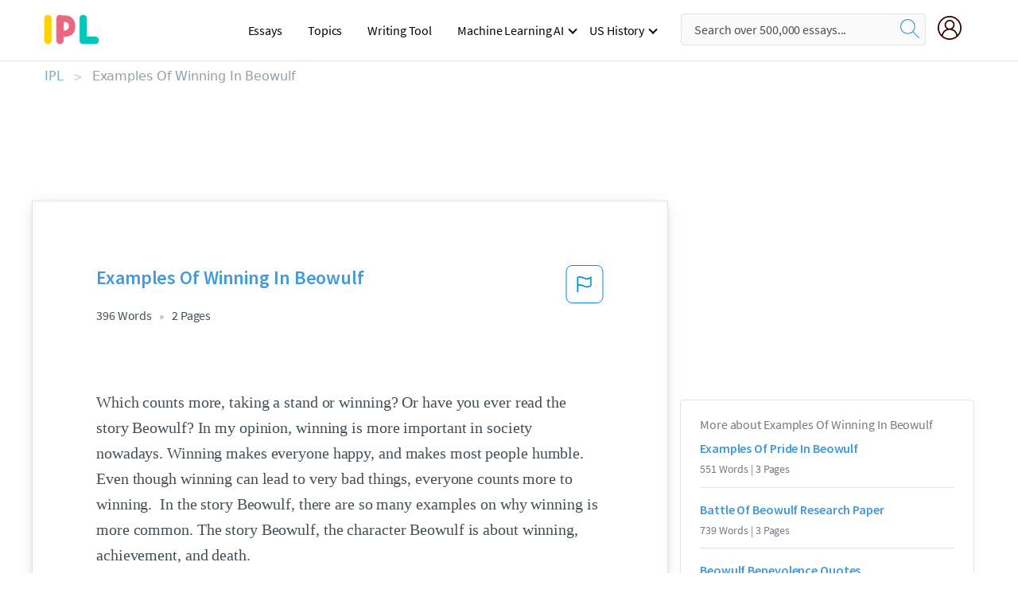

--- FILE ---
content_type: text/html; charset=UTF-8
request_url: https://www.ipl.org/essay/Examples-Of-Winning-In-Beowulf-A42FC2CB8E696CCE
body_size: 2409
content:
<!DOCTYPE html>
<html lang="en">
<head>
    <meta charset="utf-8">
    <meta name="viewport" content="width=device-width, initial-scale=1">
    <title></title>
    <style>
        body {
            font-family: "Arial";
        }
    </style>
    <script type="text/javascript">
    window.awsWafCookieDomainList = ['monografias.com','cram.com','studymode.com','buenastareas.com','trabalhosfeitos.com','etudier.com','studentbrands.com','ipl.org','123helpme.com','termpaperwarehouse.com'];
    window.gokuProps = {
"key":"AQIDAHjcYu/GjX+QlghicBgQ/7bFaQZ+m5FKCMDnO+vTbNg96AH1Q5HNwNd7qjjKSrZjUukeAAAAfjB8BgkqhkiG9w0BBwagbzBtAgEAMGgGCSqGSIb3DQEHATAeBglghkgBZQMEAS4wEQQMfgpC+9noOqv6D5WhAgEQgDtFu65+OI9VbazoI71eV0vODu7/FNxdN/q+yY44WBCOiLEjuPajdxaNTxqbBo2uz8DtSa27r4Hpv79MjQ==",
          "iv":"A6x+SwFMsAAAHOwk",
          "context":"YTqfpVKPoUw2b40iJUaqip8NeJMXXLvfGWXH53bs7Qk6g+9Iffh4jbuvVQltXZyV1Bo5uXSUfZ3+9V7Rkdds8jePVH1fH4sMBd1J8rXJPOZC9e/5TaSsyYwWQ6rQfqSscvxbq2IKgHtV7+yTvni/cr0ERrWcPJd9IXp11MftXF6CzF7iFgFXpm/XvINO5idHf0LXXrQGTA+dd+7TweyheFHtO1ZNxlYK/QTsF5WzJNCg9Gny7TZ/Sm+KoDYyBPxQCSCLJ0Gf83EwJ2iMufLG/[base64]/gKYQog5D6nEBQR4qGyeIUFMiwJEaw/qHFXsnbS/3SYgHDx8c3pCAJDJ2KioCrN6X2l6IChSKtoyh7U0bX1+uW+bHu42oI4iENJp+gQaatgQULV30zHq3s1hwzSiY2PbK7t0DZipgCNHQN458WJ553AFV5XBvqcmSjj1kfvVnJImVJMiv9e+CHfr5/CdRk8JSNi+jQSEe9RqRSFni+lebF1B5fSdz67s517Gsfw4WNAj/RFYlhxvgSC9wSet5Nf6EHR/hSDP8MGKb61OElCpmb9sLiJw=="
};
    </script>
    <script src="https://ab840a5abf4d.9b6e7044.us-east-2.token.awswaf.com/ab840a5abf4d/b0f70ab89207/49b6e89255bb/challenge.js"></script>
</head>
<body>
    <div id="challenge-container"></div>
    <script type="text/javascript">
        AwsWafIntegration.saveReferrer();
        AwsWafIntegration.checkForceRefresh().then((forceRefresh) => {
            if (forceRefresh) {
                AwsWafIntegration.forceRefreshToken().then(() => {
                    window.location.reload(true);
                });
            } else {
                AwsWafIntegration.getToken().then(() => {
                    window.location.reload(true);
                });
            }
        });
    </script>
    <noscript>
        <h1>JavaScript is disabled</h1>
        In order to continue, we need to verify that you're not a robot.
        This requires JavaScript. Enable JavaScript and then reload the page.
    </noscript>
</body>
</html>

--- FILE ---
content_type: text/html; charset=utf-8
request_url: https://www.ipl.org/essay/Examples-Of-Winning-In-Beowulf-A42FC2CB8E696CCE
body_size: 21712
content:
<!DOCTYPE html><html lang="en"><head><meta charSet="utf-8"/><meta name="viewport" content="width=device-width, initial-scale=1"/><link rel="preload" as="image" href="//assets.ipl.org/1.17/images/logos/ipl/logo-ipl.png"/><link rel="preload" as="image" href="//assets.ipl.org/1.17/images/icons/ipl/magnifying-glass.svg"/><link rel="preload" as="image" href="//assets.ipl.org/1.17/images/icons/user.png"/><link rel="stylesheet" href="/_next/static/css/275ed64cc4367444.css" data-precedence="next"/><link rel="stylesheet" href="/_next/static/css/d1010e730fb921b1.css" data-precedence="next"/><link rel="stylesheet" href="/_next/static/css/8584ffabdd5f8c16.css" data-precedence="next"/><link rel="stylesheet" href="/_next/static/css/9c19318485a4db35.css" data-precedence="next"/><link rel="stylesheet" href="/_next/static/css/bd5e8bc2e7c36d97.css" data-precedence="next"/><link rel="stylesheet" href="/_next/static/css/e4dccb509d93907a.css" data-precedence="next"/><link rel="preload" as="script" fetchPriority="low" href="/_next/static/chunks/webpack-417f1a94d57302c0.js"/><script src="/_next/static/chunks/fd9d1056-4b62698693dbfabc.js" async=""></script><script src="/_next/static/chunks/8762-8ad353e02bc2af3c.js" async=""></script><script src="/_next/static/chunks/main-app-f4796c898d921638.js" async=""></script><script src="/_next/static/chunks/3ff803c2-f0f7edafd4775fbe.js" async=""></script><script src="/_next/static/chunks/app/(essay)/essay/%5Bslug%5D/error-53b2f000131f2229.js" async=""></script><script src="/_next/static/chunks/app/(essay)/essay/%5Bslug%5D/not-found-d879a0942c99821b.js" async=""></script><script src="/_next/static/chunks/app/(essay)/error-69dfc0ff013e5bf5.js" async=""></script><script src="/_next/static/chunks/app/(essay)/essay/%5Bslug%5D/page-fe7c03fe3daa5a0f.js" async=""></script><script src="/_next/static/chunks/app/error-244b34cbf9e834f0.js" async=""></script><script src="/_next/static/chunks/4977-dce6ba04846f9cff.js" async=""></script><script src="/_next/static/chunks/app/layout-2040570caa53cf2f.js" async=""></script><script src="/_next/static/chunks/app/global-error-27218bf9570c0318.js" async=""></script><link rel="preload" href="https://cdn.cookielaw.org/consent/b0cd8d85-662e-4e9b-8eaf-21bfeb56b3d5/OtAutoBlock.js" as="script"/><link rel="preload" href="https://www.ipl.org/s/react-users-frontend/js/ruf-version.js" as="script"/><link rel="preload" href="/s2/js/funnel-client.js" as="script"/><link rel="preload" href="/s2/js/exitintent/exitintent.min.js" as="script"/><title>Examples Of Winning In Beowulf - 396 Words | Internet Public Library</title><meta name="description" content="Which counts more, taking a stand or winning? Or have you ever read the story Beowulf? In my opinion, winning is more important in society nowadays. Winning..."/><link rel="canonical" href="https://www.ipl.org/essay/Examples-Of-Winning-In-Beowulf-A42FC2CB8E696CCE"/><meta name="next-size-adjust"/><script src="/_next/static/chunks/polyfills-42372ed130431b0a.js" noModule=""></script></head><body class="__className_e8ce0c"><script>(self.__next_s=self.__next_s||[]).push(["https://cdn.cookielaw.org/consent/b0cd8d85-662e-4e9b-8eaf-21bfeb56b3d5/OtAutoBlock.js",{}])</script><noscript><iframe src="//www.googletagmanager.com/ns.html?id=GTM-T86F369" height="0" width="0" style="display:none;visibility:hidden"></iframe></noscript><div class="flex flex-col justify-around min-h-[100vh]"><header class="header-splat"><div class="row header-row"><div class="columns large-1 medium-1 small-4 header-splat__columns mobile-flex"><label for="drop" class="nav-toggle"><span></span></label><a href="/" aria-label="ipl-logo-bg" class="show-for-large display-inline-block vert-align-middle full-height"><div class="header-splat__logo-container" style="background-image:url(//assets.ipl.org/1.17/images/logos/ipl/logo-ipl.png)"></div></a><div class="hide-for-large-up display-inline-block vert-align-middle full-height"><a href="/" class="cursorPointer" aria-label="ipl-logo"><img class="vert-center no-material-style" src="//assets.ipl.org/1.17/images/logos/ipl/logo-ipl.png" width="70" height="35" alt="ipl-logo"/></a></div></div><div class="columns large-6 medium-5 small-4 full-height header-navbar" style="visibility:hidden;width:180%!important"><div class="nav-container"><nav><input type="checkbox" id="drop"/><ul class="menu"><li><a href="/writing">Essays</a></li><li><a href="/topics">Topics</a></li><li><a href="/editor">Writing Tool</a></li><li><a href="/div/machine-learning-ai/">Machine Learning AI</a><input type="checkbox" id="drop-2"/><ul><li class="bordered"><a href="/div/chatgpt/">ChatGPT</a></li></ul></li><li><a href="#">US History</a><input type="checkbox" id="drop-2"/><ul><li class="bordered"><a href="/div/potus/">Presidents of the United States</a><input type="checkbox" id="drop-3"/><ul><li><a href="/div/potus/jrbiden.html ">Joseph Robinette Biden</a></li><li><a href="/div/potus/djtrump.html ">Donald Trump</a></li><li><a href="/div/potus/bhobama.html ">Barack Obama</a></li></ul></li><li class="bordered"><a href="/div/stateknow">US States</a><input type="checkbox" id="drop-4"/><ul><li><a href="/div/stateknow/popchart.html ">States Ranked by Size &amp; Population</a></li><li><a href="/div/stateknow/dates.html">States Ranked by Date</a></li></ul></li></ul></li></ul></nav></div></div><div class="columns large-12 medium-12 small-4 header-splat__search-box-container"><div class="d-flex"><div class="search-box header-splat__search-box header-splat__search-box--low search-box z-index-2" id="header__search-box"><form class="toggle-trigger" action="https://www.ipl.org/search" method="GET"><input type="text" class="search-box__input search-box__input--splat-header search-box__input--gray-bg " placeholder="Search over 500,000 essays..." name="query"/><button class="search-box__button search-box__button--splat-header" type="submit" aria-label="search"><div class="search-box__svg-cont"><img class="search-box__svg search-box__svg-middle no-material-style" src="//assets.ipl.org/1.17/images/icons/ipl/magnifying-glass.svg" alt="search" width="24px" height="24px"/></div></button></form></div><div class="header-splat__columns align-right user-account"><div class="header-splat__search-toggle-container" style="right:5rem"><i class="weight-500 icon icon-ui-24-search header-splat__icon-ui-24-search-toggle" id="header-splat__icon-ui-24-search-toggle"></i></div><a href="/dashboard" rel="nofollow" aria-label="My Account"><div class="burger full-height vert-align-middle display-inline-block cursorPointer position-relative"><div class="vert-center"><img class="no-material-style" width="30" height="30" src="//assets.ipl.org/1.17/images/icons/user.png" alt="user-icon"/></div></div></a></div></div></div></div></header><div class="ipl-main-container"><script data-ot-ignore="true" type="application/ld+json">
      {
        "@context": "https://schema.org",
        "@type": "Article",
        "headline": "Examples Of Winning In Beowulf",
        "image": "//assets.ipl.org/1.17/images/logos/ipl/logo-ipl.png",
        "datePublished": "2023-11-16T18:49:06.000Z",
        "dateModified": "2023-11-16T18:49:06.000Z",
        "author": {
          "@type": "Organization",
          "name": "ipl.org"
        },
        "description": "Which counts more, taking a stand or winning? Or have you ever read the story Beowulf? In my opinion, winning is more important in society nowadays. Winning...",
        "isAccessibleForFree": "False",
        "hasPart":
          {
          "@type": "WebPage",
          "isAccessibleForFree": "False",
          "cssSelector" : ".paywall"
          }
      }
    </script><script>(self.__next_s=self.__next_s||[]).push([0,{"data-ot-ignore":true,"children":"window.dataLayer = window.dataLayer || [];\n        dataLayer.push({ \"environment\": \"production\" });\ndataLayer.push({ \"ga_enable_tracking\": \"true\" });\ndataLayer.push({ \"version\": \"1.0.27\" });\ndataLayer.push({ \"source_site_id\": 32 });\n","id":"envScript"}])</script><div class="row"><nav aria-label="breadcrumb" class="w-max"><ol aria-label="Breadcrumbs:" role="navigation" class="flex flex-wrap items-center w-full bg-opacity-60 py-2 px-4 rounded-md breadcrumbs justify-start bg-white"><li class="flex items-center text-blue-gray-900 antialiased font-sans text-sm font-normal leading-normal cursor-pointer transition-colors duration-300 hover:text-light-blue-500"><a href="/" class="opacity-60">IPL</a><span class="text-blue-gray-500 text-sm antialiased font-sans font-normal leading-normal mx-2 pointer-events-none select-none">&gt;</span></li><li class="flex items-center text-blue-gray-900 antialiased font-sans text-sm font-normal leading-normal cursor-pointer transition-colors duration-300 hover:text-light-blue-500"><span class="ash-gray capitalize">Examples Of Winning In Beowulf</span></li></ol></nav></div><div id="essay_ad_top"></div><div class="row essay-preview-block "><div class="columns large-8 paper-container paper-container--with-sidebar position-relative border-box-shadow margin-4 paper-container--with-sidebar"><div class="position-relative margin-4 text-xl"><div class="popup-funnel-modal" id="DivFunnelModal"></div><div id="essay-body-heading-details"><div class="flex justify-between"><h1 style="color:#419ad9" class="weight-700 heading-m heading-font">Examples Of Winning In Beowulf</h1><button class="bg-transparent border-0 content-flag-color p-0 m-0 h-[49px] w-[48px] shadow-none outline-0 font-normal hover:shadow-none hover:outline-0 focus:shadow-none focus:outline-0"><svg width="48" height="49" viewBox="0 0 48 49" fill="none" xmlns="http://www.w3.org/2000/svg"><rect x="1" y="0.5" width="46" height="47.0413" rx="7.5" stroke="currentcolor"></rect><path d="M16.1668 34.0413H14.5V15.2062L14.9167 14.9561C17.667 13.206 20.2506 14.2061 22.7508 15.2062C25.5844 16.3729 28.168 17.373 31.5017 14.9561L32.8351 14.0394V26.1239L32.5018 26.3739C28.418 29.3742 25.0844 28.0408 22.0841 26.7906C19.9172 25.9572 18.0837 25.2071 16.1668 26.1239V34.0413ZM18.0837 24.0404C19.6672 24.0404 21.2507 24.6238 22.7508 25.2905C25.4177 26.3739 28.0013 27.374 31.1683 25.2905V17.2064C27.668 19.0399 24.751 17.8731 22.0841 16.7897C19.9172 15.9562 18.0837 15.2062 16.1668 16.1229V24.2904C16.8336 24.1237 17.417 24.0404 18.0837 24.0404Z" fill="currentcolor"></path></svg></button></div><div class="essay-details mb-12 text-base"><span class="text-m">396<!-- --> Words</span><span class="text-m">2<!-- --> Pages</span></div></div><div style="color:#435059" class="relative flex flex-col bg-clip-border rounded-xl bg-white text-gray-700 paper-holder p-0 shadow-none"> <article class="text-l document__body padding-top-2 white-space--break-spaces break-word source-serif "><span className="document__preview text-l source-serif" key=0><p>Which counts more, taking a stand or winning? Or have you ever read the story Beowulf? In my opinion, winning is more important in society nowadays. Winning makes everyone happy, and makes most people humble. Even though winning can lead to very bad things, everyone counts more to winning.  In the story Beowulf, there are so many examples on why winning is more common. The story Beowulf, the character Beowulf is about winning, achievement, and death. <br />
One of the examples that Beowulf is all about winning was when he stated “I swam in the blackness of night, haunting monsters out of the  ocean, and killing them one by one; death was my errand and the fate they had earned”(Burton Raffel) This is one piece of evidence that shows winning because, “killing them off one by one”(Burton Raffel) is proving that winning the war. “Death was my errand”(Burton Raffel) errand means collecting something, especially someone&#39;s behalf. Beowulf&#39;s errand is killing people and always having that win.<a data-fulldoc=/document/A42FC2CB8E696CCE class="document__middle white-space--normal source-serif text-l" rel="nofollow" style="cursor:pointer;white-space: normal;">
      <i>&hellip;show more content&hellip;</i>
   </a></p></span><span className="document__preview text-l source-serif" key=1><p class='text-ellipsis-after'>In the story Beowulf, it states that “ The battle was over, Beowulf had been granted new glory: <a href='/topics/grendel' class='brand-secondary'>Grendel</a> Escaped, but wounded as he was free to his den”. (Burton Raffel) This example shows that Beowulf wanted the glory win, so he killed Grendel to get the win. The story states “ He was so happy”(Burton Raffel). The reason why Beowulf is so happy is because he killed Grendel and got the glory win. To further the reasoning that Beowulf&#39;s life is all about winning is that after he killed Grendel, he goes to try to kill Grendel&#39;s mother. Beowulf wanted power, that&#39;s why he always loved to win. If he could kill Grendel&#39;s mother, he could have power over</p></span></article></div><div class="paper__gradient paper__gradient--bottom"></div><div class="center paper__cta"><a id="ShowMoreButton" class="button text-m" data-fulldoc="/document/A42FC2CB8E696CCE">Show More</a></div></div><div id="essay_ad_related"></div><div><div class="paper--related-separator"><span class="paper--related-separator-word">Related</span></div><section><div class="paper paper--related"><div id="essay-body-heading-details"><div class=""><a href="/essay/Examples-Of-Pride-In-Beowulf-96FE13B7659E64D3"><h2 style="color:#419ad9" class="weight-700 heading-m heading-font">Examples Of Pride In Beowulf</h2></a></div><div class="paper--related__details"><span class="text-m">551<!-- --> Words</span> | <span class="text-m">3<!-- --> Pages</span></div></div><p class="m-0 text-l source-serif break-word text-ellipsis-after" style="color:#435059">In Beowulf, an Anglo-Saxon poem, written about a hero named Beowulf who aids the King of Danes to battle monsters. With his powerful strength, he was able to slay Grendel and Grendel’s mother. However, in his last journey, fifty years later, to battle the dragon, he succeeds but dies in the process. Throughout the whole poem, it is apparent that one important theme present is the display of pride and strength of the people in that society at the time.  
 One of the first displays of pride and strengths in Beowulf can be seen in the first battle with Grendel.</p><div class="paper__gradient paper__gradient--bottom"></div><div class="center paper__cta"><a class="button text-m" href="/essay/Examples-Of-Pride-In-Beowulf-96FE13B7659E64D3">Read More</a></div></div><div class="paper paper--related"><div id="essay-body-heading-details"><div class=""><a href="/essay/Battle-Of-Beowulf-Research-Paper-42D689C686A03A7A"><h2 style="color:#419ad9" class="weight-700 heading-m heading-font">Battle Of Beowulf Research Paper</h2></a></div><div class="paper--related__details"><span class="text-m">739<!-- --> Words</span> | <span class="text-m">3<!-- --> Pages</span></div></div><p class="m-0 text-l source-serif break-word text-ellipsis-after" style="color:#435059">Battles in Beowulf
	 In the British epic Beowulf, there are three major battles. One battle is in between Beowulf and Grendel, the next is in between Beowulf and Grendel’s mother, and the last battle is in between Beowulf and a dragon. During each of these battles Beowulf kills the monster and takes a trophy in order to boast about his victory (Applebee 33). The trophies range from an arm, to a head, to stolen treasure and each trophy says something different about the character development and the values of Beowulf’s society.</p><div class="paper__gradient paper__gradient--bottom"></div><div class="center paper__cta"><a class="button text-m" href="/essay/Battle-Of-Beowulf-Research-Paper-42D689C686A03A7A">Read More</a></div></div><div class="paper paper--related"><div id="essay-body-heading-details"><div class=""><a href="/essay/Beowulf-Benevolence-Quotes-E28135CED4648359"><h2 style="color:#419ad9" class="weight-700 heading-m heading-font">Beowulf Benevolence Quotes</h2></a></div><div class="paper--related__details"><span class="text-m">778<!-- --> Words</span> | <span class="text-m">4<!-- --> Pages</span></div></div><p class="m-0 text-l source-serif break-word text-ellipsis-after" style="color:#435059">Beowulf: The Benevolent Hero


      “Let me live in greatness and courage, or here in this hall, welcome my death!” That is the battle cry of the archetype of all heroes, Beowulf. Beowulf was a young man, a Geat, who was given the gift of superhuman strength to battle ferocious, evil monsters both on land and in the ocean. He hears of the horrible monster known as Grendel, who terrified the Danes through his trips to Herot, the mead-hall of the Danish king, Hrothgar, to kill more and more of Hrothgar’s men. Beowulf travels to the land of the Danes to kill Grendel, but did he do it out of the motive to help Hrothgar and his people, or did he do it to gain more fame and popularity?</p><div class="paper__gradient paper__gradient--bottom"></div><div class="center paper__cta"><a class="button text-m" href="/essay/Beowulf-Benevolence-Quotes-E28135CED4648359">Read More</a></div></div><div class="paper paper--related"><div id="essay-body-heading-details"><div class=""><a href="/essay/Examples-Of-Leadership-In-Beowulf-B94FC3B8B84B0594"><h2 style="color:#419ad9" class="weight-700 heading-m heading-font">Examples Of Leadership In Beowulf</h2></a></div><div class="paper--related__details"><span class="text-m">993<!-- --> Words</span> | <span class="text-m">4<!-- --> Pages</span></div></div><p class="m-0 text-l source-serif break-word text-ellipsis-after" style="color:#435059">Beowulf’s leadership qualities are courageous, brave, and honorable and we see many times how he is selfless. Beowulf also relies on God as his ultimate protector, exemplifying the Christian values of the society of Beowulf’s author (who is still unknown). One of the times when leadership is exemplified in Beowulf is when Beowulf makes the decision to fights and defeats the dragon, Grendel. For fighting this battle, and for the success of the defeat, Hrothgar gives Beowulf riches which he then brings back to his homeland. He gives these riches to the king of his own land when he returns home.</p><div class="paper__gradient paper__gradient--bottom"></div><div class="center paper__cta"><a class="button text-m" href="/essay/Examples-Of-Leadership-In-Beowulf-B94FC3B8B84B0594">Read More</a></div></div><div class="paper paper--related"><div id="essay-body-heading-details"><div class=""><a href="/essay/Beowulf-Rhetorical-Analysis-FJQB7TYDSM"><h2 style="color:#419ad9" class="weight-700 heading-m heading-font">Beowulf Rhetorical Analysis</h2></a></div><div class="paper--related__details"><span class="text-m">533<!-- --> Words</span> | <span class="text-m">3<!-- --> Pages</span></div></div><p class="m-0 text-l source-serif break-word text-ellipsis-after" style="color:#435059">They had confidence and courage to win the battle in the name of Beowulf. The author’s perception of courage displays that good will always outperform evil. 
           In conclusion, “Beowulf” illuminates characters and their dauntless actions. In the heroic tale “Beowulf,” the author’s tones strongly demonstrates themes of loyalty, honor, and courage.</p><div class="paper__gradient paper__gradient--bottom"></div><div class="center paper__cta"><a class="button text-m" href="/essay/Beowulf-Rhetorical-Analysis-FJQB7TYDSM">Read More</a></div></div><div class="paper paper--related"><div id="essay-body-heading-details"><div class=""><a href="/essay/Differences-Between-The-Book-And-Movie-Beowulf-PKT9SHHEACFR"><h2 style="color:#419ad9" class="weight-700 heading-m heading-font">Differences Between The Book And Movie Beowulf</h2></a></div><div class="paper--related__details"><span class="text-m">702<!-- --> Words</span> | <span class="text-m">3<!-- --> Pages</span></div></div><p class="m-0 text-l source-serif break-word text-ellipsis-after" style="color:#435059">Beowulf went through so much to prove he was worthy enough to protect their kingdom and defeat Grendel. The story Beowulf was a great story to read and a great movie to watch; however, the battles were very eye catching and had a lot of extravagant and heroic doings of Beowulf. 
	 The first scenario that I’m going to discuss in the movie and story of Beowulf is The Battle with Grendel. In the movie Grendel attacked Beowulf in the Heriot while everyone was dancing and singing.</p><div class="paper__gradient paper__gradient--bottom"></div><div class="center paper__cta"><a class="button text-m" href="/essay/Differences-Between-The-Book-And-Movie-Beowulf-PKT9SHHEACFR">Read More</a></div></div><div class="paper paper--related"><div id="essay-body-heading-details"><div class=""><a href="/essay/What-Are-Beowulfs-Accomplishments-PJPZKBWUYT"><h2 style="color:#419ad9" class="weight-700 heading-m heading-font">What Are Beowulf&#x27;s Accomplishments</h2></a></div><div class="paper--related__details"><span class="text-m">514<!-- --> Words</span> | <span class="text-m">3<!-- --> Pages</span></div></div><p class="m-0 text-l source-serif break-word text-ellipsis-after" style="color:#435059">Beowulf’s longing and thirst for fame was his motivation behind slaying Grendel and his Mother. In all of Beowulf's greatest accomplishments his thirst for fame was the very thing that drove him to obtain those</p><div class="paper__gradient paper__gradient--bottom"></div><div class="center paper__cta"><a class="button text-m" href="/essay/What-Are-Beowulfs-Accomplishments-PJPZKBWUYT">Read More</a></div></div><div class="paper paper--related"><div id="essay-body-heading-details"><div class=""><a href="/essay/What-Role-Does-Wealth-Play-In-Beowulf-11D03A8AE7B157B9"><h2 style="color:#419ad9" class="weight-700 heading-m heading-font">What Role Does Wealth Play In Beowulf</h2></a></div><div class="paper--related__details"><span class="text-m">543<!-- --> Words</span> | <span class="text-m">3<!-- --> Pages</span></div></div><p class="m-0 text-l source-serif break-word text-ellipsis-after" style="color:#435059">Beowulf exemplifies negative and positive aspects of glory after he wins the</p><div class="paper__gradient paper__gradient--bottom"></div><div class="center paper__cta"><a class="button text-m" href="/essay/What-Role-Does-Wealth-Play-In-Beowulf-11D03A8AE7B157B9">Read More</a></div></div><div class="paper paper--related"><div id="essay-body-heading-details"><div class=""><a href="/essay/Research-Paper-On-Beowulf-43D9FA2424203153"><h2 style="color:#419ad9" class="weight-700 heading-m heading-font">Research Paper On Beowulf</h2></a></div><div class="paper--related__details"><span class="text-m">629<!-- --> Words</span> | <span class="text-m">3<!-- --> Pages</span></div></div><p class="m-0 text-l source-serif break-word text-ellipsis-after" style="color:#435059">Beowulf shows how important riches and power are connected to his life by fighting for them. Hrothgar promises Beowulf riches and power for protecting him, Herot, and other warriors from Grendel. In “The Battle With Grendel”, Beowulf defeats the evil. Beowulf the strongest Geat only wants to fight Grendel fairly knowing that Grendel does not usually fight with a sword. While fighting, Grendel was thinking about how strong Beowulf actually was.</p><div class="paper__gradient paper__gradient--bottom"></div><div class="center paper__cta"><a class="button text-m" href="/essay/Research-Paper-On-Beowulf-43D9FA2424203153">Read More</a></div></div><div class="paper paper--related"><div id="essay-body-heading-details"><div class=""><a href="/essay/Herot-Quotes-In-Beowulf-PJCCE9QKUZV"><h2 style="color:#419ad9" class="weight-700 heading-m heading-font">Herot Quotes In Beowulf</h2></a></div><div class="paper--related__details"><span class="text-m">532<!-- --> Words</span> | <span class="text-m">3<!-- --> Pages</span></div></div><p class="m-0 text-l source-serif break-word text-ellipsis-after" style="color:#435059">Beowulf attempted to comfort Hrothgar and the warriors by exclaiming, “Let your sorrow end! It is better for us all to avenge our friends, not mourn them forever”. He then aims to convince Hrothgar that “for the glory of his name, fame after death is the noblest of goals”. Beowulf believes it is worth dying for a good</p><div class="paper__gradient paper__gradient--bottom"></div><div class="center paper__cta"><a class="button text-m" href="/essay/Herot-Quotes-In-Beowulf-PJCCE9QKUZV">Read More</a></div></div><div class="paper paper--related"><div id="essay-body-heading-details"><div class=""><a href="/essay/Courage-Quotes-In-Beowulf-FJUJDTWCUZT"><h2 style="color:#419ad9" class="weight-700 heading-m heading-font">Courage Quotes In Beowulf</h2></a></div><div class="paper--related__details"><span class="text-m">621<!-- --> Words</span> | <span class="text-m">3<!-- --> Pages</span></div></div><p class="m-0 text-l source-serif break-word text-ellipsis-after" style="color:#435059">Beowulf embodies many universal societal heroic values that are signified in the modern world like courage, bravery, and strength. 
	 In the poem, Beowulf displays courage. “Now, I mean to be a match for Grendel, settle the outcome in single combat” (Heaney 425-426). This quote shows courage because he’s telling them that he can fight Grendel and wants to weather he wins or loses.</p><div class="paper__gradient paper__gradient--bottom"></div><div class="center paper__cta"><a class="button text-m" href="/essay/Courage-Quotes-In-Beowulf-FJUJDTWCUZT">Read More</a></div></div><div class="paper paper--related"><div id="essay-body-heading-details"><div class=""><a href="/essay/Examples-Of-Honor-In-Beowulf-PCZJ6P5N2AG"><h2 style="color:#419ad9" class="weight-700 heading-m heading-font">Examples Of Honor In Beowulf</h2></a></div><div class="paper--related__details"><span class="text-m">805<!-- --> Words</span> | <span class="text-m">4<!-- --> Pages</span></div></div><p class="m-0 text-l source-serif break-word text-ellipsis-after" style="color:#435059">The continued honor shown in Beowulf’s character shines through when Beowulf never mentions that Unferth’s trusted sword was no match for Grendel’s mother. Beowulf could have simply boasted how the sword was useless and ineffective against the female beast, yet he was silent out of respect for Unferth. Finally, during Beowulf’s time as ruler (fifty winters), another beast arrives: a dragon. This time, Beowulf is much older and is in a much weaker state than when he first defeated Grendel and his mother. However, that does not deter Beowulf from going out and defending his kingdom.</p><div class="paper__gradient paper__gradient--bottom"></div><div class="center paper__cta"><a class="button text-m" href="/essay/Examples-Of-Honor-In-Beowulf-PCZJ6P5N2AG">Read More</a></div></div><div class="paper paper--related"><div id="essay-body-heading-details"><div class=""><a href="/essay/Examples-Of-Glory-In-Beowulf-PCEXUEPXDSM"><h2 style="color:#419ad9" class="weight-700 heading-m heading-font">Examples Of Glory In Beowulf</h2></a></div><div class="paper--related__details"><span class="text-m">353<!-- --> Words</span> | <span class="text-m">2<!-- --> Pages</span></div></div><p class="m-0 text-l source-serif break-word text-ellipsis-after" style="color:#435059">Beowulf had done the unthinkable—he had killed a demon that no warrior of Denmark could have done. This opened several new doors for Beowulf, including one that promised of honor, glory, and riches. Beowulf had achieved his goal of fame, a goal which had created a poem of a hero that birthed and shaped a story to be told even years later. Furthermore, Beowulf’s fame was set in stone by Hrothgar, the king who owed Beowulf his everything, including his thanks. After giving Beowulf the speech to further glorify his prominence, Hrothgar declares, “Glory is now yours/</p><div class="paper__gradient paper__gradient--bottom"></div><div class="center paper__cta"><a class="button text-m" href="/essay/Examples-Of-Glory-In-Beowulf-PCEXUEPXDSM">Read More</a></div></div><div class="paper paper--related"><div id="essay-body-heading-details"><div class=""><a href="/essay/The-Motivation-In-Beowulf-FJB4XXUUYT"><h2 style="color:#419ad9" class="weight-700 heading-m heading-font">The Motivation In Beowulf</h2></a></div><div class="paper--related__details"><span class="text-m">558<!-- --> Words</span> | <span class="text-m">3<!-- --> Pages</span></div></div><p class="m-0 text-l source-serif break-word text-ellipsis-after" style="color:#435059">Glory is the prime motivation for Beowulf in his story. Beowulf wants to be remembered for the great deeds he has done in his lifetime, like Hrothgar. Hrothgar, the king has earned his glory in his youth. “To Hrothgar was given such glory of war, such honor of combat, that all his kin obeyed him gladly…” (Part 1) Hrothgar is now old and unable to protect his kingdom, and Beowulf decides that he will step in and help because of the glory it will give him.</p><div class="paper__gradient paper__gradient--bottom"></div><div class="center paper__cta"><a class="button text-m" href="/essay/The-Motivation-In-Beowulf-FJB4XXUUYT">Read More</a></div></div><div class="paper paper--related"><div id="essay-body-heading-details"><div class=""><a href="/essay/Motivation-In-Beowulf-FCTZEXUZV"><h2 style="color:#419ad9" class="weight-700 heading-m heading-font">Motivation In Beowulf</h2></a></div><div class="paper--related__details"><span class="text-m">789<!-- --> Words</span> | <span class="text-m">4<!-- --> Pages</span></div></div><p class="m-0 text-l source-serif break-word text-ellipsis-after" style="color:#435059">Being remembered, in death, is a very immense part of the Anglo-Saxon code, and with that, Beowulf seemed to believe that defeating Grendel’s mother would grant him more fame than he had previously received. As explicated in the epic, “So fame comes to the men who mean to win it and care about nothing else!” (Lines 507-509) Beowulf cared about his name, and with that, he knew it was in him to fight for that name and to make it heard through his life and generations afterward. After understanding what it means to be truly glorified, and what it means to be remembered, years after one’s death with fame, one can recognize the reasoning behind Beowulf’s actions.</p><div class="paper__gradient paper__gradient--bottom"></div><div class="center paper__cta"><a class="button text-m" href="/essay/Motivation-In-Beowulf-FCTZEXUZV">Read More</a></div></div></section></div></div><div><div class="columns large-4 hide-for-medium-only hide-for-small-only height-auto"><div id="essay_ad_sidebar"></div><div class="card card--sidebar-nav no-border "><div class="card--sidebar-nav__section"><h2 class="heading-xs card--sidebar-nav__heading mid-gray weight-500 margin-2">More about <!-- -->Examples Of Winning In Beowulf</h2><ul class="card--sidebar-nav__list"><li id="sidebar-nav0" class="card--sidebar-nav__list-item card--sidebar-nav__list-item--separators"><a href="/essay/Examples-Of-Pride-In-Beowulf-96FE13B7659E64D3"><h3 class="card--sidebar-nav__linkg heading-xs brand-secondary weight-700">Examples Of Pride In Beowulf</h3></a><span class="text-s mid-gray margin-1 display-block">551<!-- --> Words | <!-- -->3<!-- --> Pages</span></li><li id="sidebar-nav1" class="card--sidebar-nav__list-item card--sidebar-nav__list-item--separators"><a href="/essay/Battle-Of-Beowulf-Research-Paper-42D689C686A03A7A"><h3 class="card--sidebar-nav__linkg heading-xs brand-secondary weight-700">Battle Of Beowulf Research Paper</h3></a><span class="text-s mid-gray margin-1 display-block">739<!-- --> Words | <!-- -->3<!-- --> Pages</span></li><li id="sidebar-nav2" class="card--sidebar-nav__list-item card--sidebar-nav__list-item--separators"><a href="/essay/Beowulf-Benevolence-Quotes-E28135CED4648359"><h3 class="card--sidebar-nav__linkg heading-xs brand-secondary weight-700">Beowulf Benevolence Quotes</h3></a><span class="text-s mid-gray margin-1 display-block">778<!-- --> Words | <!-- -->4<!-- --> Pages</span></li><li id="sidebar-nav3" class="card--sidebar-nav__list-item card--sidebar-nav__list-item--separators"><a href="/essay/Examples-Of-Leadership-In-Beowulf-B94FC3B8B84B0594"><h3 class="card--sidebar-nav__linkg heading-xs brand-secondary weight-700">Examples Of Leadership In Beowulf</h3></a><span class="text-s mid-gray margin-1 display-block">993<!-- --> Words | <!-- -->4<!-- --> Pages</span></li><li id="sidebar-nav4" class="card--sidebar-nav__list-item card--sidebar-nav__list-item--separators"><a href="/essay/Beowulf-Rhetorical-Analysis-FJQB7TYDSM"><h3 class="card--sidebar-nav__linkg heading-xs brand-secondary weight-700">Beowulf Rhetorical Analysis</h3></a><span class="text-s mid-gray margin-1 display-block">533<!-- --> Words | <!-- -->3<!-- --> Pages</span></li><li id="sidebar-nav5" class="card--sidebar-nav__list-item card--sidebar-nav__list-item--separators"><a href="/essay/Differences-Between-The-Book-And-Movie-Beowulf-PKT9SHHEACFR"><h3 class="card--sidebar-nav__linkg heading-xs brand-secondary weight-700">Differences Between The Book And Movie Beowulf</h3></a><span class="text-s mid-gray margin-1 display-block">702<!-- --> Words | <!-- -->3<!-- --> Pages</span></li><li id="sidebar-nav6" class="card--sidebar-nav__list-item card--sidebar-nav__list-item--separators"><a href="/essay/What-Are-Beowulfs-Accomplishments-PJPZKBWUYT"><h3 class="card--sidebar-nav__linkg heading-xs brand-secondary weight-700">What Are Beowulf&#x27;s Accomplishments</h3></a><span class="text-s mid-gray margin-1 display-block">514<!-- --> Words | <!-- -->3<!-- --> Pages</span></li><li id="sidebar-nav7" class="card--sidebar-nav__list-item card--sidebar-nav__list-item--separators"><a href="/essay/What-Role-Does-Wealth-Play-In-Beowulf-11D03A8AE7B157B9"><h3 class="card--sidebar-nav__linkg heading-xs brand-secondary weight-700">What Role Does Wealth Play In Beowulf</h3></a><span class="text-s mid-gray margin-1 display-block">543<!-- --> Words | <!-- -->3<!-- --> Pages</span></li><li id="sidebar-nav8" class="card--sidebar-nav__list-item card--sidebar-nav__list-item--separators"><a href="/essay/Research-Paper-On-Beowulf-43D9FA2424203153"><h3 class="card--sidebar-nav__linkg heading-xs brand-secondary weight-700">Research Paper On Beowulf</h3></a><span class="text-s mid-gray margin-1 display-block">629<!-- --> Words | <!-- -->3<!-- --> Pages</span></li><li id="sidebar-nav9" class="card--sidebar-nav__list-item card--sidebar-nav__list-item--separators"><a href="/essay/Herot-Quotes-In-Beowulf-PJCCE9QKUZV"><h3 class="card--sidebar-nav__linkg heading-xs brand-secondary weight-700">Herot Quotes In Beowulf</h3></a><span class="text-s mid-gray margin-1 display-block">532<!-- --> Words | <!-- -->3<!-- --> Pages</span></li><li id="sidebar-nav10" class="card--sidebar-nav__list-item card--sidebar-nav__list-item--separators"><a href="/essay/Courage-Quotes-In-Beowulf-FJUJDTWCUZT"><h3 class="card--sidebar-nav__linkg heading-xs brand-secondary weight-700">Courage Quotes In Beowulf</h3></a><span class="text-s mid-gray margin-1 display-block">621<!-- --> Words | <!-- -->3<!-- --> Pages</span></li><li id="sidebar-nav11" class="card--sidebar-nav__list-item card--sidebar-nav__list-item--separators"><a href="/essay/Examples-Of-Honor-In-Beowulf-PCZJ6P5N2AG"><h3 class="card--sidebar-nav__linkg heading-xs brand-secondary weight-700">Examples Of Honor In Beowulf</h3></a><span class="text-s mid-gray margin-1 display-block">805<!-- --> Words | <!-- -->4<!-- --> Pages</span></li><li id="sidebar-nav12" class="card--sidebar-nav__list-item card--sidebar-nav__list-item--separators"><a href="/essay/Examples-Of-Glory-In-Beowulf-PCEXUEPXDSM"><h3 class="card--sidebar-nav__linkg heading-xs brand-secondary weight-700">Examples Of Glory In Beowulf</h3></a><span class="text-s mid-gray margin-1 display-block">353<!-- --> Words | <!-- -->2<!-- --> Pages</span></li><li id="sidebar-nav13" class="card--sidebar-nav__list-item card--sidebar-nav__list-item--separators"><a href="/essay/The-Motivation-In-Beowulf-FJB4XXUUYT"><h3 class="card--sidebar-nav__linkg heading-xs brand-secondary weight-700">The Motivation In Beowulf</h3></a><span class="text-s mid-gray margin-1 display-block">558<!-- --> Words | <!-- -->3<!-- --> Pages</span></li><li id="sidebar-nav14" class="card--sidebar-nav__list-item card--sidebar-nav__list-item--separators"><a href="/essay/Motivation-In-Beowulf-FCTZEXUZV"><h3 class="card--sidebar-nav__linkg heading-xs brand-secondary weight-700">Motivation In Beowulf</h3></a><span class="text-s mid-gray margin-1 display-block">789<!-- --> Words | <!-- -->4<!-- --> Pages</span></li></ul></div></div><div id="essay_ad_sidebar_1"></div></div></div></div><div class="row columns"><section class="section no-padding padding-bottom-1 no-border--bottom "><div class="container"><div class="row padding-top-1 margin-1"><div class="small-12 columns"><h3 class="heading-m  black weight-500" id="show-related-topics-link">Related Topics</h3></div></div><div class="row" id="related-topics-container"><div class="columns large-10 columns-small-1 columns-medium-1 columns-large-2" id="popular-tags-visible"><ul><li class="tag-block__li--link margin-1"><a href="/topics/english-language-films" title="English-language films" class="brand-secondary brand-primary--hover">English-language films</a></li><li class="tag-block__li--link margin-1"><a href="/topics/epic-poetry" title="Epic poetry" class="brand-secondary brand-primary--hover">Epic poetry</a></li><li class="tag-block__li--link margin-1"><a href="/topics/grendel" title="Grendel" class="brand-secondary brand-primary--hover">Grendel</a></li><li class="tag-block__li--link margin-1"><a href="/topics/germanic-peoples" title="Germanic peoples" class="brand-secondary brand-primary--hover">Germanic peoples</a></li></ul></div></div></div></section></div><a href="https://www.ipl.org/content/access" rel="nofollow"></a><div class="button--extra_container show-for-small-only "><a href="/document/A42FC2CB8E696CCE" class="button--extra">Open Document</a></div></div><footer class="section--footer bg-[#1d2226] mt-auto text-white w-full bottom-0 py-8" style="font-family:&quot;Open Sans&quot;,sans-serif"><div class="max-w-[75rem] mx-auto"><div class="mx-auto flex flex-wrap text-lg"><div class="w-full md:w-1/4 p-4 "><div class="uppercase tracking-[0.125em] font-semibold mb-4 text-base">Company</div><ul><li class="text-base leading-[1.75em]"><a class="text-[#737a80]" href="/about-us/privacy">About Us</a></li><li class="text-base leading-[1.75em]"><a class="text-[#737a80]" href="/about-us/contact">Contact</a></li></ul></div><div class="w-full md:w-1/3 p-4"><div class="uppercase tracking-[0.125em] font-semibold mb-4 text-base">Legal</div><ul><li class="text-base text-[#737a80] leading-[1.75em] undefined"><a href="https://www.learneo.com/legal/copyright-policy" target="_blank" rel="nofollow" class="text-[#737a80] ">Copyright Policy</a></li><li class="text-base text-[#737a80] leading-[1.75em] undefined"><a href="https://www.learneo.com/legal/community-guidelines" target="_blank" rel="nofollow" class="text-[#737a80] ">Community Guidelines</a></li><li class="text-base text-[#737a80] leading-[1.75em] undefined"><a href="https://www.learneo.com/legal/honor-code" target="_blank" rel="nofollow" class="text-[#737a80] ">Our Honor Code</a></li><li class="text-base text-[#737a80] leading-[1.75em] undefined"><a href="https://www.learneo.com/legal/privacy-policy" target="_blank" rel="nofollow" class="text-[#737a80] ">Privacy Policy</a></li><li class="text-base text-[#737a80] leading-[1.75em] undefined"><a href="/about-us/terms" target="_self" rel="" class="text-[#737a80] ">Service Terms</a></li><li class="text-base text-[#737a80] leading-[1.75em] cursor-pointer ot-sdk-show-settings"></li></ul></div><div class="w-full md:w-1/3 p-4 text-center flex justify-start md:justify-end"><a href="/"><img alt="Logo" loading="lazy" width="69" height="69" decoding="async" data-nimg="1" class="mx-auto md:mx-0" style="color:transparent" src="//assets.ipl.org/1.17/images/logos/ipl/logo-ipl.svg"/></a></div></div><div class="border-t text-[#737a80] border-gray-300 pt-8 md:text-left text-center"><p>Copyright © 2024 IPL.org All rights reserved.</p></div></div></footer></div><script src="/_next/static/chunks/webpack-417f1a94d57302c0.js" async=""></script><script>(self.__next_f=self.__next_f||[]).push([0]);self.__next_f.push([2,null])</script><script>self.__next_f.push([1,"1:HL[\"/_next/static/media/e4af272ccee01ff0-s.p.woff2\",\"font\",{\"crossOrigin\":\"\",\"type\":\"font/woff2\"}]\n2:HL[\"/_next/static/css/275ed64cc4367444.css\",\"style\"]\n3:HL[\"/_next/static/css/d1010e730fb921b1.css\",\"style\"]\n4:HL[\"/_next/static/css/8584ffabdd5f8c16.css\",\"style\"]\n5:HL[\"/_next/static/css/9c19318485a4db35.css\",\"style\"]\n6:HL[\"/_next/static/css/bd5e8bc2e7c36d97.css\",\"style\"]\n7:HL[\"/_next/static/css/e4dccb509d93907a.css\",\"style\"]\n"])</script><script>self.__next_f.push([1,"8:I[2846,[],\"\"]\nb:I[4707,[],\"\"]\nd:I[9631,[\"6092\",\"static/chunks/3ff803c2-f0f7edafd4775fbe.js\",\"3549\",\"static/chunks/app/(essay)/essay/%5Bslug%5D/error-53b2f000131f2229.js\"],\"default\"]\ne:I[6423,[],\"\"]\nf:I[1916,[\"6092\",\"static/chunks/3ff803c2-f0f7edafd4775fbe.js\",\"2736\",\"static/chunks/app/(essay)/essay/%5Bslug%5D/not-found-d879a0942c99821b.js\"],\"ErrorPageIPL\"]\n10:I[2154,[\"7545\",\"static/chunks/app/(essay)/error-69dfc0ff013e5bf5.js\"],\"default\"]\n11:I[8003,[\"6092\",\"static/chunks/3ff803c2-f0f7edafd4775fbe.js\",\"31\",\"static/chunks/app/(essay)/essay/%5Bslug%5D/page-fe7c03fe3daa5a0f.js\"],\"\"]\n12:I[1916,[\"6092\",\"static/chunks/3ff803c2-f0f7edafd4775fbe.js\",\"2736\",\"static/chunks/app/(essay)/essay/%5Bslug%5D/not-found-d879a0942c99821b.js\"],\"HeaderWithMenu\"]\n13:I[3490,[\"7601\",\"static/chunks/app/error-244b34cbf9e834f0.js\"],\"default\"]\n14:I[5878,[\"6092\",\"static/chunks/3ff803c2-f0f7edafd4775fbe.js\",\"4977\",\"static/chunks/4977-dce6ba04846f9cff.js\",\"3185\",\"static/chunks/app/layout-2040570caa53cf2f.js\"],\"Image\"]\n16:I[4879,[\"6470\",\"static/chunks/app/global-error-27218bf9570c0318.js\"],\"default\"]\nc:[\"slug\",\"Examples-Of-Winning-In-Beowulf-A42FC2CB8E696CCE\",\"d\"]\n17:[]\n"])</script><script>self.__next_f.push([1,"0:[\"$\",\"$L8\",null,{\"buildId\":\"LugsWnUYv2bsG1Oguf-k6\",\"assetPrefix\":\"\",\"urlParts\":[\"\",\"essay\",\"Examples-Of-Winning-In-Beowulf-A42FC2CB8E696CCE\"],\"initialTree\":[\"\",{\"children\":[\"(essay)\",{\"children\":[\"essay\",{\"children\":[[\"slug\",\"Examples-Of-Winning-In-Beowulf-A42FC2CB8E696CCE\",\"d\"],{\"children\":[\"__PAGE__\",{}]}]}]}]},\"$undefined\",\"$undefined\",true],\"initialSeedData\":[\"\",{\"children\":[\"(essay)\",{\"children\":[\"essay\",{\"children\":[[\"slug\",\"Examples-Of-Winning-In-Beowulf-A42FC2CB8E696CCE\",\"d\"],{\"children\":[\"__PAGE__\",{},[[\"$L9\",\"$La\",[[\"$\",\"link\",\"0\",{\"rel\":\"stylesheet\",\"href\":\"/_next/static/css/8584ffabdd5f8c16.css\",\"precedence\":\"next\",\"crossOrigin\":\"$undefined\"}],[\"$\",\"link\",\"1\",{\"rel\":\"stylesheet\",\"href\":\"/_next/static/css/9c19318485a4db35.css\",\"precedence\":\"next\",\"crossOrigin\":\"$undefined\"}],[\"$\",\"link\",\"2\",{\"rel\":\"stylesheet\",\"href\":\"/_next/static/css/bd5e8bc2e7c36d97.css\",\"precedence\":\"next\",\"crossOrigin\":\"$undefined\"}],[\"$\",\"link\",\"3\",{\"rel\":\"stylesheet\",\"href\":\"/_next/static/css/e4dccb509d93907a.css\",\"precedence\":\"next\",\"crossOrigin\":\"$undefined\"}]]],null],null]},[null,[\"$\",\"$Lb\",null,{\"parallelRouterKey\":\"children\",\"segmentPath\":[\"children\",\"(essay)\",\"children\",\"essay\",\"children\",\"$c\",\"children\"],\"error\":\"$d\",\"errorStyles\":[[\"$\",\"link\",\"0\",{\"rel\":\"stylesheet\",\"href\":\"/_next/static/css/9c19318485a4db35.css\",\"precedence\":\"next\",\"crossOrigin\":\"$undefined\"}],[\"$\",\"link\",\"1\",{\"rel\":\"stylesheet\",\"href\":\"/_next/static/css/bd5e8bc2e7c36d97.css\",\"precedence\":\"next\",\"crossOrigin\":\"$undefined\"}]],\"errorScripts\":[],\"template\":[\"$\",\"$Le\",null,{}],\"templateStyles\":\"$undefined\",\"templateScripts\":\"$undefined\",\"notFound\":[\"$\",\"$Lf\",null,{\"title\":\"404\",\"description\":\"The page you're looking for isn't here.\"}],\"notFoundStyles\":[[\"$\",\"link\",\"0\",{\"rel\":\"stylesheet\",\"href\":\"/_next/static/css/9c19318485a4db35.css\",\"precedence\":\"next\",\"crossOrigin\":\"$undefined\"}],[\"$\",\"link\",\"1\",{\"rel\":\"stylesheet\",\"href\":\"/_next/static/css/bd5e8bc2e7c36d97.css\",\"precedence\":\"next\",\"crossOrigin\":\"$undefined\"}]]}]],null]},[null,[\"$\",\"$Lb\",null,{\"parallelRouterKey\":\"children\",\"segmentPath\":[\"children\",\"(essay)\",\"children\",\"essay\",\"children\"],\"error\":\"$undefined\",\"errorStyles\":\"$undefined\",\"errorScripts\":\"$undefined\",\"template\":[\"$\",\"$Le\",null,{}],\"templateStyles\":\"$undefined\",\"templateScripts\":\"$undefined\",\"notFound\":\"$undefined\",\"notFoundStyles\":\"$undefined\"}]],null]},[null,[\"$\",\"$Lb\",null,{\"parallelRouterKey\":\"children\",\"segmentPath\":[\"children\",\"(essay)\",\"children\"],\"error\":\"$10\",\"errorStyles\":[[\"$\",\"link\",\"0\",{\"rel\":\"stylesheet\",\"href\":\"/_next/static/css/9c19318485a4db35.css\",\"precedence\":\"next\",\"crossOrigin\":\"$undefined\"}],[\"$\",\"link\",\"1\",{\"rel\":\"stylesheet\",\"href\":\"/_next/static/css/bd5e8bc2e7c36d97.css\",\"precedence\":\"next\",\"crossOrigin\":\"$undefined\"}]],\"errorScripts\":[],\"template\":[\"$\",\"$Le\",null,{}],\"templateStyles\":\"$undefined\",\"templateScripts\":\"$undefined\",\"notFound\":\"$undefined\",\"notFoundStyles\":\"$undefined\"}]],null]},[[[[\"$\",\"link\",\"0\",{\"rel\":\"stylesheet\",\"href\":\"/_next/static/css/275ed64cc4367444.css\",\"precedence\":\"next\",\"crossOrigin\":\"$undefined\"}],[\"$\",\"link\",\"1\",{\"rel\":\"stylesheet\",\"href\":\"/_next/static/css/d1010e730fb921b1.css\",\"precedence\":\"next\",\"crossOrigin\":\"$undefined\"}]],[\"$\",\"html\",null,{\"lang\":\"en\",\"suppressHydrationWarning\":true,\"children\":[null,[\"$\",\"body\",null,{\"className\":\"__className_e8ce0c\",\"children\":[[\"$\",\"$L11\",null,{\"src\":\"https://cdn.cookielaw.org/consent/b0cd8d85-662e-4e9b-8eaf-21bfeb56b3d5/OtAutoBlock.js\",\"strategy\":\"beforeInteractive\"}],[\"$\",\"$L11\",null,{\"data-ot-ignore\":true,\"src\":\"https://ab840a5abf4d.edge.sdk.awswaf.com/ab840a5abf4d/b0f70ab89207/challenge.compact.js\",\"defer\":true,\"strategy\":\"lazyOnload\"}],[\"$\",\"$L11\",null,{\"data-ot-ignore\":true,\"id\":\"gtmScript\",\"async\":true,\"dangerouslySetInnerHTML\":{\"__html\":\"\\n                (function(w,d,s,l,i){w[l]=w[l]||[];w[l].push(\\n                  {'gtm.start': new Date().getTime(),event:'gtm.js'}\\n                  );var f=d.getElementsByTagName(s)[0],\\n                  j=d.createElement(s),dl=l!='dataLayer'?'\u0026l='+l:'';j.setAttributeNode(d.createAttribute('data-ot-ignore'));j.setAttribute('class','optanon-category-C0001');j.async=true;j.src=\\n                  '//www.googletagmanager.com/gtm.js?id='+i+dl;f.parentNode.insertBefore(j,f);\\n                  })(window,document,'script','dataLayer','GTM-T86F369');\\n                \"}}],[\"$\",\"noscript\",null,{\"children\":[\"$\",\"iframe\",null,{\"src\":\"//www.googletagmanager.com/ns.html?id=GTM-T86F369\",\"height\":\"0\",\"width\":\"0\",\"style\":{\"display\":\"none\",\"visibility\":\"hidden\"}}]}],[\"$\",\"div\",null,{\"className\":\"flex flex-col justify-around min-h-[100vh]\",\"children\":[[\"$\",\"$L12\",null,{\"headerLogoUrl\":\"//assets.ipl.org/1.17/images/logos/ipl/logo-ipl.png\",\"headerLogoText\":\"The Research Paper Factory\",\"searchIcon\":\"//assets.ipl.org/1.17/images/icons/ipl/magnifying-glass.svg\",\"userIcon\":\"//assets.ipl.org/1.17/images/icons/user.png\",\"secureBaseUrl\":\"https://www.ipl.org\",\"searchInputPlaceholder\":\"Search over 500,000 essays...\"}],[\"$\",\"div\",null,{\"className\":\"ipl-main-container\",\"children\":[\"$\",\"$Lb\",null,{\"parallelRouterKey\":\"children\",\"segmentPath\":[\"children\"],\"error\":\"$13\",\"errorStyles\":[[\"$\",\"link\",\"0\",{\"rel\":\"stylesheet\",\"href\":\"/_next/static/css/9c19318485a4db35.css\",\"precedence\":\"next\",\"crossOrigin\":\"$undefined\"}],[\"$\",\"link\",\"1\",{\"rel\":\"stylesheet\",\"href\":\"/_next/static/css/bd5e8bc2e7c36d97.css\",\"precedence\":\"next\",\"crossOrigin\":\"$undefined\"}]],\"errorScripts\":[],\"template\":[\"$\",\"$Le\",null,{}],\"templateStyles\":\"$undefined\",\"templateScripts\":\"$undefined\",\"notFound\":[\"$\",\"div\",null,{\"className\":\"row\",\"children\":[\"$\",\"$Lf\",null,{\"title\":\"404\",\"description\":\"The page you're looking for isn't here.\"}]}],\"notFoundStyles\":[[\"$\",\"link\",\"0\",{\"rel\":\"stylesheet\",\"href\":\"/_next/static/css/9c19318485a4db35.css\",\"precedence\":\"next\",\"crossOrigin\":\"$undefined\"}],[\"$\",\"link\",\"1\",{\"rel\":\"stylesheet\",\"href\":\"/_next/static/css/bd5e8bc2e7c36d97.css\",\"precedence\":\"next\",\"crossOrigin\":\"$undefined\"}]]}]}],[\"$\",\"footer\",null,{\"className\":\"section--footer bg-[#1d2226] mt-auto text-white w-full bottom-0 py-8\",\"style\":{\"fontFamily\":\"\\\"Open Sans\\\",sans-serif\"},\"children\":[\"$\",\"div\",null,{\"className\":\"max-w-[75rem] mx-auto\",\"children\":[[\"$\",\"div\",null,{\"className\":\"mx-auto flex flex-wrap text-lg\",\"children\":[[\"$\",\"div\",null,{\"className\":\"w-full md:w-1/4 p-4 \",\"children\":[[\"$\",\"div\",null,{\"className\":\"uppercase tracking-[0.125em] font-semibold mb-4 text-base\",\"children\":\"Company\"}],[\"$\",\"ul\",null,{\"children\":[[\"$\",\"li\",\"0\",{\"className\":\"text-base leading-[1.75em]\",\"children\":[\"$\",\"a\",null,{\"className\":\"text-[#737a80]\",\"href\":\"/about-us/privacy\",\"children\":\"About Us\"}]}],[\"$\",\"li\",\"1\",{\"className\":\"text-base leading-[1.75em]\",\"children\":[\"$\",\"a\",null,{\"className\":\"text-[#737a80]\",\"href\":\"/about-us/contact\",\"children\":\"Contact\"}]}]]}]]}],[\"$\",\"div\",null,{\"className\":\"w-full md:w-1/3 p-4\",\"children\":[[\"$\",\"div\",null,{\"className\":\"uppercase tracking-[0.125em] font-semibold mb-4 text-base\",\"children\":\"Legal\"}],[\"$\",\"ul\",null,{\"children\":[[\"$\",\"li\",\"0\",{\"className\":\"text-base text-[#737a80] leading-[1.75em] undefined\",\"children\":[\"$undefined\",[\"$\",\"a\",null,{\"href\":\"https://www.learneo.com/legal/copyright-policy\",\"target\":\"_blank\",\"rel\":\"nofollow\",\"className\":\"text-[#737a80] \",\"children\":\"Copyright Policy\"}]]}],[\"$\",\"li\",\"1\",{\"className\":\"text-base text-[#737a80] leading-[1.75em] undefined\",\"children\":[\"$undefined\",[\"$\",\"a\",null,{\"href\":\"https://www.learneo.com/legal/community-guidelines\",\"target\":\"_blank\",\"rel\":\"nofollow\",\"className\":\"text-[#737a80] \",\"children\":\"Community Guidelines\"}]]}],[\"$\",\"li\",\"2\",{\"className\":\"text-base text-[#737a80] leading-[1.75em] undefined\",\"children\":[\"$undefined\",[\"$\",\"a\",null,{\"href\":\"https://www.learneo.com/legal/honor-code\",\"target\":\"_blank\",\"rel\":\"nofollow\",\"className\":\"text-[#737a80] \",\"children\":\"Our Honor Code\"}]]}],[\"$\",\"li\",\"3\",{\"className\":\"text-base text-[#737a80] leading-[1.75em] undefined\",\"children\":[\"$undefined\",[\"$\",\"a\",null,{\"href\":\"https://www.learneo.com/legal/privacy-policy\",\"target\":\"_blank\",\"rel\":\"nofollow\",\"className\":\"text-[#737a80] \",\"children\":\"Privacy Policy\"}]]}],[\"$\",\"li\",\"4\",{\"className\":\"text-base text-[#737a80] leading-[1.75em] undefined\",\"children\":[\"$undefined\",[\"$\",\"a\",null,{\"href\":\"/about-us/terms\",\"target\":\"_self\",\"rel\":\"\",\"className\":\"text-[#737a80] \",\"children\":\"Service Terms\"}]]}],[\"$\",\"li\",\"5\",{\"className\":\"text-base text-[#737a80] leading-[1.75em] cursor-pointer ot-sdk-show-settings\",\"children\":[\"$undefined\",\"$undefined\"]}]]}]]}],[\"$\",\"div\",null,{\"className\":\"w-full md:w-1/3 p-4 text-center flex justify-start md:justify-end\",\"children\":[\"$\",\"a\",null,{\"href\":\"/\",\"children\":[\"$\",\"$L14\",null,{\"src\":\"//assets.ipl.org/1.17/images/logos/ipl/logo-ipl.svg\",\"alt\":\"Logo\",\"className\":\"mx-auto md:mx-0\",\"width\":\"69\",\"height\":\"69\"}]}]}]]}],[\"$\",\"div\",null,{\"className\":\"border-t text-[#737a80] border-gray-300 pt-8 md:text-left text-center\",\"children\":[\"$\",\"p\",null,{\"children\":\"Copyright © 2024 IPL.org All rights reserved.\"}]}]]}]}]]}]]}]]}]],null],null],\"couldBeIntercepted\":false,\"initialHead\":[null,\"$L15\"],\"globalErrorComponent\":\"$16\",\"missingSlots\":\"$W17\"}]\n"])</script><script>self.__next_f.push([1,"15:[[\"$\",\"meta\",\"0\",{\"name\":\"viewport\",\"content\":\"width=device-width, initial-scale=1\"}],[\"$\",\"meta\",\"1\",{\"charSet\":\"utf-8\"}],[\"$\",\"title\",\"2\",{\"children\":\"Examples Of Winning In Beowulf - 396 Words | Internet Public Library\"}],[\"$\",\"meta\",\"3\",{\"name\":\"description\",\"content\":\"Which counts more, taking a stand or winning? Or have you ever read the story Beowulf? In my opinion, winning is more important in society nowadays. Winning...\"}],[\"$\",\"link\",\"4\",{\"rel\":\"canonical\",\"href\":\"https://www.ipl.org/essay/Examples-Of-Winning-In-Beowulf-A42FC2CB8E696CCE\"}],[\"$\",\"meta\",\"5\",{\"name\":\"next-size-adjust\"}]]\n9:null\n"])</script><script>self.__next_f.push([1,"19:I[1916,[\"6092\",\"static/chunks/3ff803c2-f0f7edafd4775fbe.js\",\"2736\",\"static/chunks/app/(essay)/essay/%5Bslug%5D/not-found-d879a0942c99821b.js\"],\"Breadcrumb\"]\n1a:I[1916,[\"6092\",\"static/chunks/3ff803c2-f0f7edafd4775fbe.js\",\"2736\",\"static/chunks/app/(essay)/essay/%5Bslug%5D/not-found-d879a0942c99821b.js\"],\"EssayPreview_IPL\"]\n1c:I[1916,[\"6092\",\"static/chunks/3ff803c2-f0f7edafd4775fbe.js\",\"2736\",\"static/chunks/app/(essay)/essay/%5Bslug%5D/not-found-d879a0942c99821b.js\"],\"PopularDocuments\"]\n1d:I[1916,[\"6092\",\"static/chunks/3ff803c2-f0f7edafd4775fbe.js\",\"2736\",\"static/chunks/app/(essay)/essay/%5Bslug%5D/not-found-d879a0942c99821b.js\"],\"ShowMoreMobile\"]\n18:Tc99,"])</script><script>self.__next_f.push([1,"window.splatconfig = {\"PUBLIC_HOME_URL\":\"https://www.ipl.org\",\"PUBLIC_GOOGLE_RECAPTCHA_SITE_KEY\":\"6LcJq9sUAAAAAKDmmqtqyaH5tGATHGFuqmnBlQzN\",\"PUBLIC_BECKETT_WRITING_TOOL_CSS_URL\":\"//assets.ipl.org/1.17/css/ipl.writing-tool.1.17.119.min.css\",\"PUBLIC_ROUTE_SPA_HANDLER_COPYRIGHT\":\"react\",\"PUBLIC_ROUTE_SPA_HANDLER_PAYMENT\":\"react\",\"PUBLIC_FACEBOOK_APP_VERSION\":\"v12.0\",\"PUBLIC_ROUTE_SPA_HANDLER_PRIVACY\":\"react\",\"PUBLIC_DISPLAY_META_ROBOTS_NOINDEX\":true,\"PUBLIC_SUPPORT_EMAIL\":\"support@ipl.org\",\"PUBLIC_REDIRECT_DASHBOARD_PLANS_TO_PLANS\":true,\"PUBLIC_SECURE_BASE_URL\":\"https://www.ipl.org\",\"PUBLIC_GOOGLE_CLIENT_ID\":\"346858971598-clpj50cm2sdl01hr9al69h2thlhtpaf9.apps.googleusercontent.com\",\"PUBLIC_EXTERNAL_API_URL\":\"https://api.ipl.org\",\"PUBLIC_WRITING_VIEW_PLAGI_CHECK_POPUP_CONTENT_ON_EDITOR\":true,\"PUBLIC_WRITING_TOOL_FEATURE_MODEL\":\"economyModel\",\"PUBLIC_IS_OFFICIAL_PRODUCTION\":true,\"PUBLIC_SITE_NAME_SHORT\":\"ipl.org\",\"PUBLIC_CATEGORY_PAGE_APPEND_ESSAYS_TO_TITLE\":true,\"PUBLIC_ERRORS_SENTRY_SRC\":\"//32cca52e18274e35a72543aa142adab4@o133474.ingest.sentry.io/5398140\",\"PUBLIC_WRITING_TOOL_AVAILABLE\":true,\"PUBLIC_ROUTE_SPA_HANDLER_SIGNUP\":\"react\",\"PUBLIC_UPLOAD_FEATURE_ENABLED\":false,\"PUBLIC_ROUTE_SPA_HANDLER_AUTHEMAIL\":\"react\",\"PUBLIC_ROUTE_SPA_HANDLER_TERMS\":\"react\",\"PUBLIC_PICK_A_PLAN_WRITING_TOOL_TEXT\":false,\"PUBLIC_ROUTE_SPA_HANDLER_SIGNOUT\":\"react\",\"PUBLIC_GOOGLE_APP_ID\":\"954002613268-qeibh04517hjqeemj5k3ohf8461cuq6e.apps.googleusercontent.com\",\"PUBLIC_NG1_TEMPLATE_URL\":\"https://s3.amazonaws.com/splat-ng1-templates/\",\"PUBLIC_WRITING_AI_DETECTION_ENABLED\":true,\"PUBLIC_PLANS_PAGE_HEADING\":\"Writing papers doesn’t \u003ci\u003e\u003cu\u003ehave\u003c/u\u003e\u003c/i\u003e to suck.\",\"PUBLIC_EXTERNAL_ASSETS_URL\":\"//assets.ipl.org/1.17/\",\"PUBLIC_UPLOAD_POPUP_EXPIRY_IN_DAYS\":\"3\",\"PUBLIC_GTM_CONTAINER_ID\":\"GTM-T86F369\",\"PUBLIC_SITE_NAME\":\"Internet Public Library\",\"PUBLIC_NON_SECURE_BASE_URL\":\"http://www.ipl.org\",\"PUBLIC_BECKETT_CSS_FONTS_URL\":\"//assets.ipl.org/1.17/css/ipl.fonts.1.17.168.min.css\",\"PUBLIC_BECKETT_CSS_ASYNC\":true,\"PUBLIC_RECURLY_PUB_KEY\":\"ewr1-QyvayOqfGfuPzLCtW9GIxE\",\"PUBLIC_FACEBOOK_APP_ID\":\"2853094868083704\",\"PUBLIC_WRITING_TOOL_PRODUCT_NAME\":\"IPL Essay Editor\",\"PUBLIC_ONETRUST_KEY\":\"b0cd8d85-662e-4e9b-8eaf-21bfeb56b3d5\",\"PUBLIC_SITE_ID\":\"27\",\"PUBLIC_ROUTE_SPA_HANDLER_PAYMENTPROCESSING\":\"react\",\"PUBLIC_DOCUMENT_COUNT_ESTIMATE\":\"500,000\",\"PUBLIC_CONTENT_FLAGGING_SERVICE\":\"ipl\",\"PUBLIC_CONTENT_FLAGGING_ENABLED\":true,\"PUBLIC_HTTPS_ONLY\":true,\"PUBLIC_CONTENT_FLAGGING_ENDPOINT\":\"https://www.learneo.com/legal/illegal-content-notice\",\"PUBLIC_DISABLE_SETTINGS_SOCIAL_ACCOUNTS\":true,\"PUBLIC_DOMAIN_NAME\":\"ipl.org\",\"PUBLIC_COOKIE_SIGNED_IN_USERS\":true,\"PUBLIC_PAYMENTS_PAYPAL_ENABLED\":true,\"PUBLIC_ROUTE_SPA_HANDLER_SIGNIN\":\"react\",\"PUBLIC_SEARCH_TEMPLATE\":\"/search?query=%s\",\"PUBLIC_BECKETT_CSS_MODAL_FUNNEL_URL\":\"//assets.ipl.org/1.17/css/ipl.modal-funnel.1.17.156.min.css\",\"PUBLIC_ERRORS_SENTRY_SEND_UNCAUGHT\":true,\"PUBLIC_WRITING_TOOL_VIEW_IN_FULL_ESSAY\":false,\"PUBLIC_WRITING_TOOL_VERSION\":\"2\",\"PUBLIC_SIGNUP_HEADING\":\"Study Smarter, Not Harder\",\"PUBLIC_GA_USER_INFO\":true,\"PUBLIC_SEARCH_NO_PAGINATION\":true,\"PUBLIC_BECKETT_CSS_URL\":\"//assets.ipl.org/1.17/css/ipl.1.17.106.min.css\",\"PUBLIC_ROUTE_SPA_HANDLER_PLANS\":\"react\"};"])</script><script>self.__next_f.push([1,"1b:T86b,"])</script><script>self.__next_f.push([1,"\u003cspan className=\"document__preview text-l source-serif\" key=0\u003e\u003cp\u003eWhich counts more, taking a stand or winning? Or have you ever read the story Beowulf? In my opinion, winning is more important in society nowadays. Winning makes everyone happy, and makes most people humble. Even though winning can lead to very bad things, everyone counts more to winning.  In the story Beowulf, there are so many examples on why winning is more common. The story Beowulf, the character Beowulf is about winning, achievement, and death. \u003cbr /\u003e\nOne of the examples that Beowulf is all about winning was when he stated “I swam in the blackness of night, haunting monsters out of the  ocean, and killing them one by one; death was my errand and the fate they had earned”(Burton Raffel) This is one piece of evidence that shows winning because, “killing them off one by one”(Burton Raffel) is proving that winning the war. “Death was my errand”(Burton Raffel) errand means collecting something, especially someone\u0026#39;s behalf. Beowulf\u0026#39;s errand is killing people and always having that win.\u003ca data-fulldoc=/document/A42FC2CB8E696CCE class=\"document__middle white-space--normal source-serif text-l\" rel=\"nofollow\" style=\"cursor:pointer;white-space: normal;\"\u003e\n      \u003ci\u003e\u0026hellip;show more content\u0026hellip;\u003c/i\u003e\n   \u003c/a\u003e\u003c/p\u003e\u003c/span\u003e\u003cspan className=\"document__preview text-l source-serif\" key=1\u003e\u003cp class='text-ellipsis-after'\u003eIn the story Beowulf, it states that “ The battle was over, Beowulf had been granted new glory: \u003ca href='/topics/grendel' class='brand-secondary'\u003eGrendel\u003c/a\u003e Escaped, but wounded as he was free to his den”. (Burton Raffel) This example shows that Beowulf wanted the glory win, so he killed Grendel to get the win. The story states “ He was so happy”(Burton Raffel). The reason why Beowulf is so happy is because he killed Grendel and got the glory win. To further the reasoning that Beowulf\u0026#39;s life is all about winning is that after he killed Grendel, he goes to try to kill Grendel\u0026#39;s mother. Beowulf wanted power, that\u0026#39;s why he always loved to win. If he could kill Grendel\u0026#39;s mother, he could have power over\u003c/p\u003e\u003c/span\u003e"])</script><script>self.__next_f.push([1,"a:[[\"$\",\"script\",null,{\"data-ot-ignore\":true,\"type\":\"application/ld+json\",\"dangerouslySetInnerHTML\":{\"__html\":\"\\n      {\\n        \\\"@context\\\": \\\"https://schema.org\\\",\\n        \\\"@type\\\": \\\"Article\\\",\\n        \\\"headline\\\": \\\"Examples Of Winning In Beowulf\\\",\\n        \\\"image\\\": \\\"//assets.ipl.org/1.17/images/logos/ipl/logo-ipl.png\\\",\\n        \\\"datePublished\\\": \\\"2023-11-16T18:49:06.000Z\\\",\\n        \\\"dateModified\\\": \\\"2023-11-16T18:49:06.000Z\\\",\\n        \\\"author\\\": {\\n          \\\"@type\\\": \\\"Organization\\\",\\n          \\\"name\\\": \\\"ipl.org\\\"\\n        },\\n        \\\"description\\\": \\\"Which counts more, taking a stand or winning? Or have you ever read the story Beowulf? In my opinion, winning is more important in society nowadays. Winning...\\\",\\n        \\\"isAccessibleForFree\\\": \\\"False\\\",\\n        \\\"hasPart\\\":\\n          {\\n          \\\"@type\\\": \\\"WebPage\\\",\\n          \\\"isAccessibleForFree\\\": \\\"False\\\",\\n          \\\"cssSelector\\\" : \\\".paywall\\\"\\n          }\\n      }\\n    \"}}],[\"$\",\"$L11\",null,{\"data-ot-ignore\":true,\"id\":\"envScript\",\"strategy\":\"beforeInteractive\",\"dangerouslySetInnerHTML\":{\"__html\":\"window.dataLayer = window.dataLayer || [];\\n        dataLayer.push({ \\\"environment\\\": \\\"production\\\" });\\ndataLayer.push({ \\\"ga_enable_tracking\\\": \\\"true\\\" });\\ndataLayer.push({ \\\"version\\\": \\\"1.0.27\\\" });\\ndataLayer.push({ \\\"source_site_id\\\": 32 });\\n\"}}],\"$undefined\",[[\"$\",\"$L11\",null,{\"data-ot-ignore\":true,\"id\":\"config-js\",\"dangerouslySetInnerHTML\":{\"__html\":\"$18\"}}],[\"$\",\"$L11\",null,{\"data-ot-ignore\":true,\"id\":\"ruf-js\",\"src\":\"https://www.ipl.org/s/react-users-frontend/js/ruf-version.js\"}],[\"$\",\"$L11\",null,{\"data-ot-ignore\":true,\"id\":\"funnel-js\",\"type\":\"text/javascript\",\"funnel-url\":\"https://www.ipl.org/s/react-users-frontend/js/modal-funnel.RUF_VERSION.js\",\"css-url\":\"//assets.ipl.org/1.17/css/ipl.modal-funnel.1.17.156.min.css\",\"src\":\"/s2/js/funnel-client.js\"}],[\"$\",\"$L11\",null,{\"type\":\"text/javascript\",\"src\":\"/s2/js/exitintent/exitintent.min.js\",\"defer\":true}],[\"$\",\"$L11\",null,{\"id\":\"register-js\",\"type\":\"text/javascript\",\"funnel-url\":\"https://www.ipl.org/s/react-users-frontend/js/modal-register.RUF_VERSION.js\",\"css-url\":\"//assets.ipl.org/1.17/css/ipl.modal-funnel.1.17.156.min.css\"}],[\"$\",\"$L11\",null,{\"data-ot-ignore\":true,\"id\":\"upload-js\",\"type\":\"text/javascript\",\"funnel-url\":\"https://www.ipl.org/s/splat-essays-writing-tool/js/upload-tool.min.js\",\"css-url\":\"/s2/css/upload-tool.css\"}]],[\"$\",\"div\",null,{\"className\":\"row\",\"children\":[\"$\",\"$L19\",null,{\"data\":[{\"text\":\"IPL\",\"url\":\"/\"},{\"text\":\"Examples Of Winning In Beowulf\",\"url\":\"$undefined\"}],\"separator\":\"\u003e\"}]}],[\"$\",\"div\",null,{\"id\":\"essay_ad_top\"}],false,[\"$\",\"$L1a\",null,{\"essayMetaData\":{\"title\":\"Examples Of Winning In Beowulf\",\"titleColor\":\"#419ad9\",\"titleSize\":\"h1\",\"wordCount\":396,\"pageCount\":2,\"premium\":true,\"essayFullViewURL\":\"/document/A42FC2CB8E696CCE\"},\"essayContent\":\"$1b\",\"similarEssays\":[{\"title\":\"Examples Of Pride In Beowulf\",\"titleSize\":\"h2\",\"essayUrl\":\"/essay/Examples-Of-Pride-In-Beowulf-96FE13B7659E64D3\",\"essaySnippet\":\"In Beowulf, an Anglo-Saxon poem, written about a hero named Beowulf who aids the King of Danes to battle monsters. With his powerful strength, he was able to slay Grendel and Grendel’s mother. However, in his last journey, fifty years later, to battle the dragon, he succeeds but dies in the process. Throughout the whole poem, it is apparent that one important theme present is the display of pride and strength of the people in that society at the time.  \\n One of the first displays of pride and strengths in Beowulf can be seen in the first battle with Grendel.\",\"wordCount\":551,\"pageCount\":3,\"titleColor\":\"#419ad9\"},{\"title\":\"Battle Of Beowulf Research Paper\",\"titleSize\":\"h2\",\"essayUrl\":\"/essay/Battle-Of-Beowulf-Research-Paper-42D689C686A03A7A\",\"essaySnippet\":\"Battles in Beowulf\\n\\t In the British epic Beowulf, there are three major battles. One battle is in between Beowulf and Grendel, the next is in between Beowulf and Grendel’s mother, and the last battle is in between Beowulf and a dragon. During each of these battles Beowulf kills the monster and takes a trophy in order to boast about his victory (Applebee 33). The trophies range from an arm, to a head, to stolen treasure and each trophy says something different about the character development and the values of Beowulf’s society.\",\"wordCount\":739,\"pageCount\":3,\"titleColor\":\"#419ad9\"},{\"title\":\"Beowulf Benevolence Quotes\",\"titleSize\":\"h2\",\"essayUrl\":\"/essay/Beowulf-Benevolence-Quotes-E28135CED4648359\",\"essaySnippet\":\"Beowulf: The Benevolent Hero\\n\\n\\n      “Let me live in greatness and courage, or here in this hall, welcome my death!” That is the battle cry of the archetype of all heroes, Beowulf. Beowulf was a young man, a Geat, who was given the gift of superhuman strength to battle ferocious, evil monsters both on land and in the ocean. He hears of the horrible monster known as Grendel, who terrified the Danes through his trips to Herot, the mead-hall of the Danish king, Hrothgar, to kill more and more of Hrothgar’s men. Beowulf travels to the land of the Danes to kill Grendel, but did he do it out of the motive to help Hrothgar and his people, or did he do it to gain more fame and popularity?\",\"wordCount\":778,\"pageCount\":4,\"titleColor\":\"#419ad9\"},{\"title\":\"Examples Of Leadership In Beowulf\",\"titleSize\":\"h2\",\"essayUrl\":\"/essay/Examples-Of-Leadership-In-Beowulf-B94FC3B8B84B0594\",\"essaySnippet\":\"Beowulf’s leadership qualities are courageous, brave, and honorable and we see many times how he is selfless. Beowulf also relies on God as his ultimate protector, exemplifying the Christian values of the society of Beowulf’s author (who is still unknown). One of the times when leadership is exemplified in Beowulf is when Beowulf makes the decision to fights and defeats the dragon, Grendel. For fighting this battle, and for the success of the defeat, Hrothgar gives Beowulf riches which he then brings back to his homeland. He gives these riches to the king of his own land when he returns home.\",\"wordCount\":993,\"pageCount\":4,\"titleColor\":\"#419ad9\"},{\"title\":\"Beowulf Rhetorical Analysis\",\"titleSize\":\"h2\",\"essayUrl\":\"/essay/Beowulf-Rhetorical-Analysis-FJQB7TYDSM\",\"essaySnippet\":\"They had confidence and courage to win the battle in the name of Beowulf. The author’s perception of courage displays that good will always outperform evil. \\n           In conclusion, “Beowulf” illuminates characters and their dauntless actions. In the heroic tale “Beowulf,” the author’s tones strongly demonstrates themes of loyalty, honor, and courage.\",\"wordCount\":533,\"pageCount\":3,\"titleColor\":\"#419ad9\"},{\"title\":\"Differences Between The Book And Movie Beowulf\",\"titleSize\":\"h2\",\"essayUrl\":\"/essay/Differences-Between-The-Book-And-Movie-Beowulf-PKT9SHHEACFR\",\"essaySnippet\":\"Beowulf went through so much to prove he was worthy enough to protect their kingdom and defeat Grendel. The story Beowulf was a great story to read and a great movie to watch; however, the battles were very eye catching and had a lot of extravagant and heroic doings of Beowulf. \\n\\t The first scenario that I’m going to discuss in the movie and story of Beowulf is The Battle with Grendel. In the movie Grendel attacked Beowulf in the Heriot while everyone was dancing and singing.\",\"wordCount\":702,\"pageCount\":3,\"titleColor\":\"#419ad9\"},{\"title\":\"What Are Beowulf's Accomplishments\",\"titleSize\":\"h2\",\"essayUrl\":\"/essay/What-Are-Beowulfs-Accomplishments-PJPZKBWUYT\",\"essaySnippet\":\"Beowulf’s longing and thirst for fame was his motivation behind slaying Grendel and his Mother. In all of Beowulf's greatest accomplishments his thirst for fame was the very thing that drove him to obtain those\",\"wordCount\":514,\"pageCount\":3,\"titleColor\":\"#419ad9\"},{\"title\":\"What Role Does Wealth Play In Beowulf\",\"titleSize\":\"h2\",\"essayUrl\":\"/essay/What-Role-Does-Wealth-Play-In-Beowulf-11D03A8AE7B157B9\",\"essaySnippet\":\"Beowulf exemplifies negative and positive aspects of glory after he wins the\",\"wordCount\":543,\"pageCount\":3,\"titleColor\":\"#419ad9\"},{\"title\":\"Research Paper On Beowulf\",\"titleSize\":\"h2\",\"essayUrl\":\"/essay/Research-Paper-On-Beowulf-43D9FA2424203153\",\"essaySnippet\":\"Beowulf shows how important riches and power are connected to his life by fighting for them. Hrothgar promises Beowulf riches and power for protecting him, Herot, and other warriors from Grendel. In “The Battle With Grendel”, Beowulf defeats the evil. Beowulf the strongest Geat only wants to fight Grendel fairly knowing that Grendel does not usually fight with a sword. While fighting, Grendel was thinking about how strong Beowulf actually was.\",\"wordCount\":629,\"pageCount\":3,\"titleColor\":\"#419ad9\"},{\"title\":\"Herot Quotes In Beowulf\",\"titleSize\":\"h2\",\"essayUrl\":\"/essay/Herot-Quotes-In-Beowulf-PJCCE9QKUZV\",\"essaySnippet\":\"Beowulf attempted to comfort Hrothgar and the warriors by exclaiming, “Let your sorrow end! It is better for us all to avenge our friends, not mourn them forever”. He then aims to convince Hrothgar that “for the glory of his name, fame after death is the noblest of goals”. Beowulf believes it is worth dying for a good\",\"wordCount\":532,\"pageCount\":3,\"titleColor\":\"#419ad9\"},{\"title\":\"Courage Quotes In Beowulf\",\"titleSize\":\"h2\",\"essayUrl\":\"/essay/Courage-Quotes-In-Beowulf-FJUJDTWCUZT\",\"essaySnippet\":\"Beowulf embodies many universal societal heroic values that are signified in the modern world like courage, bravery, and strength. \\n\\t In the poem, Beowulf displays courage. “Now, I mean to be a match for Grendel, settle the outcome in single combat” (Heaney 425-426). This quote shows courage because he’s telling them that he can fight Grendel and wants to weather he wins or loses.\",\"wordCount\":621,\"pageCount\":3,\"titleColor\":\"#419ad9\"},{\"title\":\"Examples Of Honor In Beowulf\",\"titleSize\":\"h2\",\"essayUrl\":\"/essay/Examples-Of-Honor-In-Beowulf-PCZJ6P5N2AG\",\"essaySnippet\":\"The continued honor shown in Beowulf’s character shines through when Beowulf never mentions that Unferth’s trusted sword was no match for Grendel’s mother. Beowulf could have simply boasted how the sword was useless and ineffective against the female beast, yet he was silent out of respect for Unferth. Finally, during Beowulf’s time as ruler (fifty winters), another beast arrives: a dragon. This time, Beowulf is much older and is in a much weaker state than when he first defeated Grendel and his mother. However, that does not deter Beowulf from going out and defending his kingdom.\",\"wordCount\":805,\"pageCount\":4,\"titleColor\":\"#419ad9\"},{\"title\":\"Examples Of Glory In Beowulf\",\"titleSize\":\"h2\",\"essayUrl\":\"/essay/Examples-Of-Glory-In-Beowulf-PCEXUEPXDSM\",\"essaySnippet\":\"Beowulf had done the unthinkable—he had killed a demon that no warrior of Denmark could have done. This opened several new doors for Beowulf, including one that promised of honor, glory, and riches. Beowulf had achieved his goal of fame, a goal which had created a poem of a hero that birthed and shaped a story to be told even years later. Furthermore, Beowulf’s fame was set in stone by Hrothgar, the king who owed Beowulf his everything, including his thanks. After giving Beowulf the speech to further glorify his prominence, Hrothgar declares, “Glory is now yours/\",\"wordCount\":353,\"pageCount\":2,\"titleColor\":\"#419ad9\"},{\"title\":\"The Motivation In Beowulf\",\"titleSize\":\"h2\",\"essayUrl\":\"/essay/The-Motivation-In-Beowulf-FJB4XXUUYT\",\"essaySnippet\":\"Glory is the prime motivation for Beowulf in his story. Beowulf wants to be remembered for the great deeds he has done in his lifetime, like Hrothgar. Hrothgar, the king has earned his glory in his youth. “To Hrothgar was given such glory of war, such honor of combat, that all his kin obeyed him gladly…” (Part 1) Hrothgar is now old and unable to protect his kingdom, and Beowulf decides that he will step in and help because of the glory it will give him.\",\"wordCount\":558,\"pageCount\":3,\"titleColor\":\"#419ad9\"},{\"title\":\"Motivation In Beowulf\",\"titleSize\":\"h2\",\"essayUrl\":\"/essay/Motivation-In-Beowulf-FCTZEXUZV\",\"essaySnippet\":\"Being remembered, in death, is a very immense part of the Anglo-Saxon code, and with that, Beowulf seemed to believe that defeating Grendel’s mother would grant him more fame than he had previously received. As explicated in the epic, “So fame comes to the men who mean to win it and care about nothing else!” (Lines 507-509) Beowulf cared about his name, and with that, he knew it was in him to fight for that name and to make it heard through his life and generations afterward. After understanding what it means to be truly glorified, and what it means to be remembered, years after one’s death with fame, one can recognize the reasoning behind Beowulf’s actions.\",\"wordCount\":789,\"pageCount\":4,\"titleColor\":\"#419ad9\"}],\"containerClassName\":\"paper-container--with-sidebar\",\"similarEssaysContainerClass\":\"ipl-paper-stat-container\",\"sideBarData\":[{\"title\":\"Examples Of Pride In Beowulf\",\"titleSize\":\"h3\",\"url\":\"/essay/Examples-Of-Pride-In-Beowulf-96FE13B7659E64D3\",\"word_count\":551,\"page_count\":3,\"titleColor\":\"#419ad9\"},{\"title\":\"Battle Of Beowulf Research Paper\",\"titleSize\":\"h3\",\"url\":\"/essay/Battle-Of-Beowulf-Research-Paper-42D689C686A03A7A\",\"word_count\":739,\"page_count\":3,\"titleColor\":\"#419ad9\"},{\"title\":\"Beowulf Benevolence Quotes\",\"titleSize\":\"h3\",\"url\":\"/essay/Beowulf-Benevolence-Quotes-E28135CED4648359\",\"word_count\":778,\"page_count\":4,\"titleColor\":\"#419ad9\"},{\"title\":\"Examples Of Leadership In Beowulf\",\"titleSize\":\"h3\",\"url\":\"/essay/Examples-Of-Leadership-In-Beowulf-B94FC3B8B84B0594\",\"word_count\":993,\"page_count\":4,\"titleColor\":\"#419ad9\"},{\"title\":\"Beowulf Rhetorical Analysis\",\"titleSize\":\"h3\",\"url\":\"/essay/Beowulf-Rhetorical-Analysis-FJQB7TYDSM\",\"word_count\":533,\"page_count\":3,\"titleColor\":\"#419ad9\"},{\"title\":\"Differences Between The Book And Movie Beowulf\",\"titleSize\":\"h3\",\"url\":\"/essay/Differences-Between-The-Book-And-Movie-Beowulf-PKT9SHHEACFR\",\"word_count\":702,\"page_count\":3,\"titleColor\":\"#419ad9\"},{\"title\":\"What Are Beowulf's Accomplishments\",\"titleSize\":\"h3\",\"url\":\"/essay/What-Are-Beowulfs-Accomplishments-PJPZKBWUYT\",\"word_count\":514,\"page_count\":3,\"titleColor\":\"#419ad9\"},{\"title\":\"What Role Does Wealth Play In Beowulf\",\"titleSize\":\"h3\",\"url\":\"/essay/What-Role-Does-Wealth-Play-In-Beowulf-11D03A8AE7B157B9\",\"word_count\":543,\"page_count\":3,\"titleColor\":\"#419ad9\"},{\"title\":\"Research Paper On Beowulf\",\"titleSize\":\"h3\",\"url\":\"/essay/Research-Paper-On-Beowulf-43D9FA2424203153\",\"word_count\":629,\"page_count\":3,\"titleColor\":\"#419ad9\"},{\"title\":\"Herot Quotes In Beowulf\",\"titleSize\":\"h3\",\"url\":\"/essay/Herot-Quotes-In-Beowulf-PJCCE9QKUZV\",\"word_count\":532,\"page_count\":3,\"titleColor\":\"#419ad9\"},{\"title\":\"Courage Quotes In Beowulf\",\"titleSize\":\"h3\",\"url\":\"/essay/Courage-Quotes-In-Beowulf-FJUJDTWCUZT\",\"word_count\":621,\"page_count\":3,\"titleColor\":\"#419ad9\"},{\"title\":\"Examples Of Honor In Beowulf\",\"titleSize\":\"h3\",\"url\":\"/essay/Examples-Of-Honor-In-Beowulf-PCZJ6P5N2AG\",\"word_count\":805,\"page_count\":4,\"titleColor\":\"#419ad9\"},{\"title\":\"Examples Of Glory In Beowulf\",\"titleSize\":\"h3\",\"url\":\"/essay/Examples-Of-Glory-In-Beowulf-PCEXUEPXDSM\",\"word_count\":353,\"page_count\":2,\"titleColor\":\"#419ad9\"},{\"title\":\"The Motivation In Beowulf\",\"titleSize\":\"h3\",\"url\":\"/essay/The-Motivation-In-Beowulf-FJB4XXUUYT\",\"word_count\":558,\"page_count\":3,\"titleColor\":\"#419ad9\"},{\"title\":\"Motivation In Beowulf\",\"titleSize\":\"h3\",\"url\":\"/essay/Motivation-In-Beowulf-FCTZEXUZV\",\"word_count\":789,\"page_count\":4,\"titleColor\":\"#419ad9\"}],\"sideBarTitle\":\"Examples Of Winning In Beowulf\",\"sideBarClassName\":\"\",\"isPopupEnabled\":true,\"isBot\":false,\"recommendedExitIntentEssay\":null,\"shouldShowContentFlaggingCta\":true,\"contentFlaggingConfigs\":{\"service\":\"ipl\",\"endPonit\":\"https://www.learneo.com/legal/illegal-content-notice\"}}],[\"$\",\"div\",null,{\"className\":\"row columns\",\"children\":[\"$\",\"$L1c\",null,{\"title\":\"Related Topics\",\"documentList\":[{\"title\":\"English-language films\",\"url\":\"/topics/english-language-films\",\"text\":\"English-language films\"},{\"title\":\"Epic poetry\",\"url\":\"/topics/epic-poetry\",\"text\":\"Epic poetry\"},{\"title\":\"Grendel\",\"url\":\"/topics/grendel\",\"text\":\"Grendel\"},{\"title\":\"Germanic peoples\",\"url\":\"/topics/germanic-peoples\",\"text\":\"Germanic peoples\"}]}]}],[\"$\",\"a\",null,{\"href\":\"https://www.ipl.org/content/access\",\"rel\":\"nofollow\"}],[\"$\",\"$L1d\",null,{\"url\":\"/document/A42FC2CB8E696CCE\",\"text\":\"Open Document\"}]]\n"])</script></body></html>